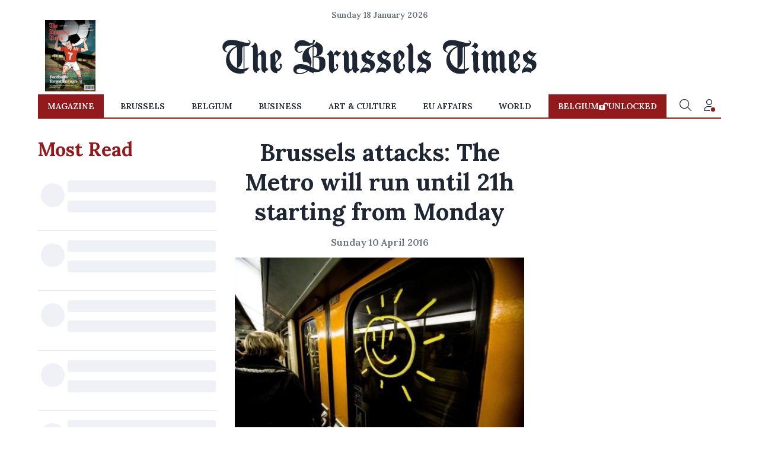

--- FILE ---
content_type: application/javascript; charset=utf-8
request_url: https://fundingchoicesmessages.google.com/f/AGSKWxURLmoWq-ByhtgbWgcjvUnIhKEWXyxEsmq9JiGjEEOoW2027Ve8-doV8rq0XEoMOwCt6h4QJSbUTKPbaqg8_f-7Q5kGWUsAk6d2XFF7x0d7bRYiOKVTfSKyRjSAD7I7O-9rmF7IvRfAMpOBrvQHBIP_fRGL-HUpcsq68rQlxEijVP6U_cR56c9GozMZ/_-NewAd..php?affid=_160x550./css/adv./ad.view?
body_size: -1292
content:
window['6d16ae95-bd3c-4f16-a0f4-fa3bc63fa2ce'] = true;